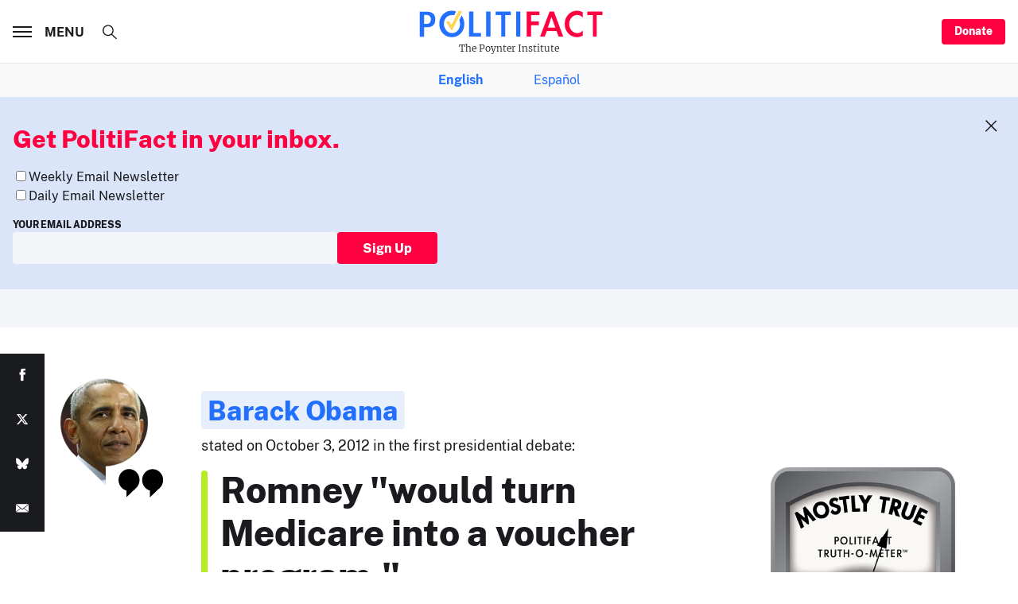

--- FILE ---
content_type: text/html; charset=utf-8
request_url: https://www.google.com/recaptcha/api2/aframe
body_size: 264
content:
<!DOCTYPE HTML><html><head><meta http-equiv="content-type" content="text/html; charset=UTF-8"></head><body><script nonce="vxgbAbcQAhmM-icpVuOr-w">/** Anti-fraud and anti-abuse applications only. See google.com/recaptcha */ try{var clients={'sodar':'https://pagead2.googlesyndication.com/pagead/sodar?'};window.addEventListener("message",function(a){try{if(a.source===window.parent){var b=JSON.parse(a.data);var c=clients[b['id']];if(c){var d=document.createElement('img');d.src=c+b['params']+'&rc='+(localStorage.getItem("rc::a")?sessionStorage.getItem("rc::b"):"");window.document.body.appendChild(d);sessionStorage.setItem("rc::e",parseInt(sessionStorage.getItem("rc::e")||0)+1);localStorage.setItem("rc::h",'1768784794021');}}}catch(b){}});window.parent.postMessage("_grecaptcha_ready", "*");}catch(b){}</script></body></html>